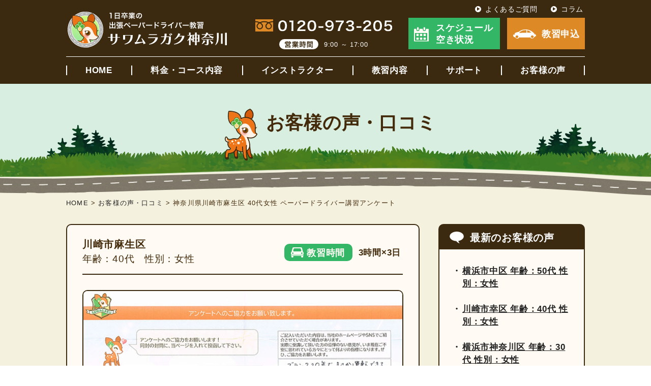

--- FILE ---
content_type: text/html; charset=UTF-8
request_url: https://sawagaku-kanagawa.com/voice/kawasaki-asao-40w/
body_size: 8178
content:
<!DOCTYPE html>
<html lang="ja" prefix="og: http://ogp.me/ns#">
<head>
<!-- Google Tag Manager -->
<script>(function(w,d,s,l,i){w[l]=w[l]||[];w[l].push({'gtm.start':
new Date().getTime(),event:'gtm.js'});var f=d.getElementsByTagName(s)[0],
j=d.createElement(s),dl=l!='dataLayer'?'&l='+l:'';j.async=true;j.src=
'https://www.googletagmanager.com/gtm.js?id='+i+dl;f.parentNode.insertBefore(j,f);
})(window,document,'script','dataLayer','GTM-WVGXX3T');</script>
<!-- End Google Tag Manager -->
<title>神奈川県川崎市麻生区 40代女性 ペーパードライバー講習アンケート | 1日卒業の出張ペーパードライバー講習 サワムラガク神奈川（横浜市港北区）</title>

<meta charset="utf-8">
<meta name="description" content="実際にサワムラガク神奈川のペーパードライバー講習を受けた、川崎市麻生区の40代女性のお客様の声をご紹介しています。">

<meta name="keywords" content="ペーパードライバー講習,神奈川,横浜,川崎,運転,練習,出張,駐車,教習所">

<script src="https://ajax.googleapis.com/ajax/libs/jquery/3.4.1/jquery.min.js"></script>
<meta name="viewport" content="width=1100">
<script type="text/javascript">
if (screen.width > 750) {
	$("meta[name='viewport']").attr('content', 'width=1100');
}else{
	$("meta[name='viewport']").attr('content', 'width=750');
}
</script>

<meta name="format-detection" content="telephone=no">

<link rel="icon" href="https://sawagaku-kanagawa.com/wp-content/themes/sg/images/favicon.ico">
<link rel="apple-touch-icon" sizes="180x180" href="https://sawagaku-kanagawa.com/wp-content/themes/sg/images/apple-touch-icon.png">

<link rel="stylesheet" href="https://sawagaku-kanagawa.com/wp-content/themes/sg/style.css?191020ver2">
<link rel="stylesheet" href="https://sawagaku-kanagawa.com/wp-content/themes/sg/css/archive_single.css">
<link rel="stylesheet" href="https://sawagaku-kanagawa.com/wp-content/themes/sg/css/voice.css">
	
<script type='text/javascript' src='https://sawagaku-kanagawa.com/wp-includes/js/jquery/ui/datepicker.min.js'></script>
<meta name='robots' content='max-image-preview:large' />
<meta property="og:title" content="神奈川県川崎市麻生区 40代女性 ペーパードライバー講習アンケート" />
<meta property="og:description" content="" />
<meta property="og:type" content="article" />
<meta property="og:url" content="https://sawagaku-kanagawa.com/voice/kawasaki-asao-40w/" />
<meta property="og:image" content="https://sawagaku-kanagawa.com/wp-content/themes/sg/images/column/no_img.svg" />
<meta property="og:site_name" content="1日卒業の出張ペーパードライバー講習 サワムラガク神奈川（横浜市港北区）" />
<meta property="fb:app_id" content="sawamuragaku">
<meta property="og:locale" content="ja_JP" />
<meta name="twitter:card" content="summary_large_image" />
<meta name="twitter:site" content="@sawamuragaku" />

<!-- User Heat Tag -->
<script type="text/javascript">
(function(add, cla){window['UserHeatTag']=cla;window[cla]=window[cla]||function(){(window[cla].q=window[cla].q||[]).push(arguments)},window[cla].l=1*new Date();var ul=document.createElement('script');var tag = document.getElementsByTagName('script')[0];ul.async=1;ul.src=add;tag.parentNode.insertBefore(ul,tag);})('//uh.nakanohito.jp/uhj2/uh.js', '_uhtracker');_uhtracker({id:'uh2wQRpBcz'});
</script>
<!-- End User Heat Tag -->

<!--Googleモバイル検索結果にサイト名を表示させる-->
<script type="application/ld+json">
{
  "@context" : "http://schema.org",
  "@type" : "WebSite",
  "name" : "サワムラガク神奈川",
  "url" : "https://sawagaku-kanagawa.com/"
}
</script>
</head>

<body  >
<!-- Google Tag Manager (noscript) -->
<noscript><iframe src="https://www.googletagmanager.com/ns.html?id=GTM-WVGXX3T"
height="0" width="0" style="display:none;visibility:hidden"></iframe></noscript>
<!-- End Google Tag Manager (noscript) -->

	
<header class="header">
<div class="inner">
<p><a href="https://sawagaku-kanagawa.com/"><img src="https://sawagaku-kanagawa.com/wp-content/themes/sg/images/common/logo.svg" alt="1日卒業のペーパードライバー出張教習　サワムラガク神奈川"></a></p>
<ol class="pc">
<li><img src="https://sawagaku-kanagawa.com/wp-content/themes/sg/images/common/tel.svg" alt="0120-973-205"></li>
<li><span><img src="https://sawagaku-kanagawa.com/wp-content/themes/sg/images/common/open.svg" alt="営業時間"></span>9:00 ～ 17:00</li>
</ol>
<ol>
<a class="pc" href="https://sawagaku-kanagawa.com/news/schedule/"><li>スケジュール<br>空き状況</li></a>
<a href="https://sawagaku-kanagawa.com/entry-form/"><li>教習申込</li></a>
</ol>
<ul class="pc">
<li><a href="https://sawagaku-kanagawa.com/faq/">よくあるご質問</a></li>
<li><a href="https://sawagaku-kanagawa.com/column/">コラム</a></li>
</ul>
</div>
<nav>
<span class="icon triger sp"><span></span><span></span><span></span></span>
<span class="nav">
<ul>
<li class="sp">
<ul>
<li><a href="tel:0120-973-205">電話で<br>お問い合わせ</a></li>
<li><a href="https://sawagaku-kanagawa.com/news/schedule/">スケジュール<br>空き状況</a></li>
</ul>
</li>
<li><a href="https://sawagaku-kanagawa.com/">HOME</a></li>
<li><a href="https://sawagaku-kanagawa.com/price-course/">料金・コース内容</a></li>
<li><a href="https://sawagaku-kanagawa.com/instructors/">インストラクター</a></li>
<li><a href="https://sawagaku-kanagawa.com/lesson/">教習内容</a></li>
<li><a href="https://sawagaku-kanagawa.com/support/">サポート</a></li>
<li><a href="https://sawagaku-kanagawa.com/voice/">お客様の声</a></li>
<li class="sp"><a href="https://sawagaku-kanagawa.com/faq/">よくある<br class="sp">ご質問</a></li>
<li class="sp"><a href="https://sawagaku-kanagawa.com/column/">コラム</a></li>
<li class="sp news"><a href="https://sawagaku-kanagawa.com/news/">新着情報</a></li>
<li class="triger sp">閉じる</li>
</ul>
</span>
</nav>
</header>
<main id="voice" class="single">

<div class="h1_wrapper">
<h1>お客様の声・口コミ</h1>
</div>

<div class="breadcrumbs">
<!-- Breadcrumb NavXT 7.3.1 -->
<span property="itemListElement" typeof="ListItem"><a property="item" typeof="WebPage" title="Go to 1日卒業の出張ペーパードライバー講習 サワムラガク神奈川（横浜市港北区）." href="https://sawagaku-kanagawa.com" class="home" ><span property="name">HOME</span></a><meta property="position" content="1"></span> &gt; <span property="itemListElement" typeof="ListItem"><a property="item" typeof="WebPage" title="お客様の声・口コミへ移動する" href="https://sawagaku-kanagawa.com/voice/" class="archive post-voice-archive" ><span property="name">お客様の声・口コミ</span></a><meta property="position" content="2"></span> &gt; <span class="post post-voice current-item">神奈川県川崎市麻生区 40代女性 ペーパードライバー講習アンケート</span></div>
	
<div id="post-table">
<section>
<h2 class="profile">川崎市麻生区　<span>年齢：40代　性別：女性</span></h2>
<dl class="time"><dt>教習時間</dt><dd>3時間×3日</dd></dl>
<p class="img"><img src="https://sawagaku-kanagawa.com/wp-content/uploads/2021/10/kawasaki-asao-40w.jpg" alt="神奈川県川崎市麻生区 40代女性 ペーパードライバー講習アンケート" title="神奈川県川崎市麻生区 40代女性 ペーパードライバー講習アンケート"></p>
<div class="txt"><p>「ブランク20年で、まさか運転できるようになるとは思いませんでした。まだまだ練習は必要ですが、昔に<a href="/column/paperdriver-school-at-yokohama/"><u>教習所</u></a>で教わったものより分かりやすく、見るべき視点を具体的に教えてくださいました。（実際に先生が車外に出て、死角の位置に立ってくださったり…）<br />
昔の<a href="/column/paperdriver-school-at-yokohama/"><u>教習所</u></a>の先生のような威圧感は全く無く、楽しく習うことができました。ありがとうございました。教習資料も大変参考になりました！」<br />
 </p>
<ul>
<li>ブランク：約20年</li>
<li>目標・目的：近所の買物</li>
<li>走行エリア：川崎市麻生区</li>
</ul>
<p> </p>
<ul>
<li>説明のわかりやすさ：5点</li>
<li>コーチングの的確さ：5点</li>
<li>教習中の安心感：5点</li>
<li>インストラクターの配慮・対応・態度：5点</li>
<li>総合評価：5点</li>
</ul>
<p> </p>
<p align="right">▶<a href="/map/%e5%b7%9d%e5%b4%8e%e5%b8%82%e9%ba%bb%e7%94%9f%e5%8c%ba/"><u>走行マップ「川崎市麻生区」詳しくはこちら</u></a></p>
</div>
</section>
	
<ul class="pageLink">
<li class="prev"><a href="https://sawagaku-kanagawa.com/voice/ebina-30w/" rel="prev">前の記事へ</a></li>
<li class="next"><a href="https://sawagaku-kanagawa.com/voice/yokohama-tsurumi-40w/" rel="next">次の記事へ</a></li>
</ul>

<aside>
<div class="box">
<h2>最新のお客様の声</h2>
<ul>
<a href="https://sawagaku-kanagawa.com/voice/yokohama-naka-50w-2/"><li>
横浜市中区 年齢：50代 性別：女性</li></a>
<a href="https://sawagaku-kanagawa.com/voice/kawasaki-saiwai-40w-2/"><li>
川崎市幸区 年齢：40代 性別：女性</li></a>
<a href="https://sawagaku-kanagawa.com/voice/yokohama-kanagawa-30w-4/"><li>
横浜市神奈川区 年齢：30代 性別：女性</li></a>
<a href="https://sawagaku-kanagawa.com/voice/yokohama-kohoku-20m/"><li>
横浜市港北区 年齢：20代 性別：男性</li></a>
<a href="https://sawagaku-kanagawa.com/voice/kawasaki-miyamae-30w-5/"><li>
川崎市宮前区 年齢：30代 性別：女性</li></a>
</ul>
</div>
<p class="btn"><a href="../">お客様の声・口コミをもっと見る</a></p>
</aside>
</div>

</main>

<footer>
<div id="scroll"><img src="https://sawagaku-kanagawa.com/wp-content/themes/sg/images/common/page-top.png" alt="ページトップへ"></div>

<div class="inner">
<div class="nav_area">
<nav>
<ul>
<li><a href="https://sawagaku-kanagawa.com/">HOME</a></li>
<li><a href="https://sawagaku-kanagawa.com/price-course/">料金・コース内容</a></li>
<li><a href="https://sawagaku-kanagawa.com/instructors/">インストラクター</a></li>
<li><a href="https://sawagaku-kanagawa.com/lesson/">教習内容</a></li>
<li><a href="https://sawagaku-kanagawa.com/support/">サポート</a></li>
<li><a href="https://sawagaku-kanagawa.com/voice/">お客様の声</a></li>
<li><a href="https://sawagaku-kanagawa.com/faq/">よくあるご質問</a></li>
<li><a href="https://sawagaku-kanagawa.com/column/">コラム</a></li>
<li><a href="https://sawagaku-kanagawa.com/map/">走行マップ</a></li>
<li><a href="https://krs.bz/sawagaku/m/subscribe" target="_blank" rel="noopener noreferrer"><svg xmlns="http://www.w3.org/2000/svg" height="1em" viewBox="0 0 512 512"><style>svg{fill:#ffffff}</style><path d="M48 64C21.5 64 0 85.5 0 112c0 15.1 7.1 29.3 19.2 38.4L236.8 313.6c11.4 8.5 27 8.5 38.4 0L492.8 150.4c12.1-9.1 19.2-23.3 19.2-38.4c0-26.5-21.5-48-48-48H48zM0 176V384c0 35.3 28.7 64 64 64H448c35.3 0 64-28.7 64-64V176L294.4 339.2c-22.8 17.1-54 17.1-76.8 0L0 176z"/></svg> メルマガ登録</a></li>
<li><a href="https://twitter.com/sawamuragaku" target="_blank" rel="noopener noreferrer"><svg xmlns="http://www.w3.org/2000/svg" height="1em" viewBox="0 0 512 512"><style>svg{fill:#ffffff}</style><path d="M389.2 48h70.6L305.6 224.2 487 464H345L233.7 318.6 106.5 464H35.8L200.7 275.5 26.8 48H172.4L272.9 180.9 389.2 48zM364.4 421.8h39.1L151.1 88h-42L364.4 421.8z"/></svg> X（旧Twitter）</a></li>
<!--<li><a href="https://www.facebook.com/sawamuragaku/" target="_blank" rel="noopener noreferrer"><svg xmlns="http://www.w3.org/2000/svg" height="1em" viewBox="0 0 512 512"><style>svg{fill:#ffffff}</style><path d="M504 256C504 119 393 8 256 8S8 119 8 256c0 123.78 90.69 226.38 209.25 245V327.69h-63V256h63v-54.64c0-62.15 37-96.48 93.67-96.48 27.14 0 55.52 4.84 55.52 4.84v61h-31.28c-30.8 0-40.41 19.12-40.41 38.73V256h68.78l-11 71.69h-57.78V501C413.31 482.38 504 379.78 504 256z"/></svg> Facebook</a></li>-->
</ul>
</nav>
<ol>
<a href="https://sawagaku-kanagawa.com/news/schedule/"><li>スケジュール<br>空き状況</li></a>
<a href="https://sawagaku-kanagawa.com/entry-form/"><li>教習申込</li></a>
</ol>
</div>
<div class="logo_area">
<p class="logo"><a href="https://sawagaku-kanagawa.com/"><img src="https://sawagaku-kanagawa.com/wp-content/themes/sg/images/common/logo.svg" alt="1日卒業のペーパードライバー出張教習　サワムラガク神奈川"></a></p>
<p><span>営業時間</span>9:00 ～ 17:00（土日・祝祭日も受付）</p>
<address>
<ol>
<li>運営会社：合同会社サワムラガク</li>
<li><span>住所：</span>〒224-0021 神奈川県横浜市都筑区北山田1-10-5<br>
ヴィ・ド・カンパーニュ港北ル・ソレイユ2F-17</li>
<!--<li>TEL：<a href="tel:0120973205" class="hp_tel">0120-973-205</a></li>-->
<li>Mail：yoyaku@sawagaku-kanagawa.com</li>
</ol>
</address>
</div>
<p class="hagumi wow drive2 pc" data-wow-delay="1.0s"><img src="https://sawagaku-kanagawa.com/wp-content/themes/sg/images/common/driver_hagumi.svg" alt="ハグミちゃん"></p>
<p class="hagumi wow drive3 sp" data-wow-delay="1.0s"><img src="https://sawagaku-kanagawa.com/wp-content/themes/sg/images/common/driver_hagumi.svg" alt="ハグミちゃん"></p>
</div>
<p class="pole pc"><img src="https://sawagaku-kanagawa.com/wp-content/themes/sg/images/common/pole.png" alt="標識の棒"></p>
<small>© Sawamuragaku. LLC. All Rights Reserved.</small>
</footer>

<style id='classic-theme-styles-inline-css' type='text/css'>
/*! This file is auto-generated */
.wp-block-button__link{color:#fff;background-color:#32373c;border-radius:9999px;box-shadow:none;text-decoration:none;padding:calc(.667em + 2px) calc(1.333em + 2px);font-size:1.125em}.wp-block-file__button{background:#32373c;color:#fff;text-decoration:none}
</style>
<style id='global-styles-inline-css' type='text/css'>
:root{--wp--preset--aspect-ratio--square: 1;--wp--preset--aspect-ratio--4-3: 4/3;--wp--preset--aspect-ratio--3-4: 3/4;--wp--preset--aspect-ratio--3-2: 3/2;--wp--preset--aspect-ratio--2-3: 2/3;--wp--preset--aspect-ratio--16-9: 16/9;--wp--preset--aspect-ratio--9-16: 9/16;--wp--preset--color--black: #000000;--wp--preset--color--cyan-bluish-gray: #abb8c3;--wp--preset--color--white: #ffffff;--wp--preset--color--pale-pink: #f78da7;--wp--preset--color--vivid-red: #cf2e2e;--wp--preset--color--luminous-vivid-orange: #ff6900;--wp--preset--color--luminous-vivid-amber: #fcb900;--wp--preset--color--light-green-cyan: #7bdcb5;--wp--preset--color--vivid-green-cyan: #00d084;--wp--preset--color--pale-cyan-blue: #8ed1fc;--wp--preset--color--vivid-cyan-blue: #0693e3;--wp--preset--color--vivid-purple: #9b51e0;--wp--preset--gradient--vivid-cyan-blue-to-vivid-purple: linear-gradient(135deg,rgba(6,147,227,1) 0%,rgb(155,81,224) 100%);--wp--preset--gradient--light-green-cyan-to-vivid-green-cyan: linear-gradient(135deg,rgb(122,220,180) 0%,rgb(0,208,130) 100%);--wp--preset--gradient--luminous-vivid-amber-to-luminous-vivid-orange: linear-gradient(135deg,rgba(252,185,0,1) 0%,rgba(255,105,0,1) 100%);--wp--preset--gradient--luminous-vivid-orange-to-vivid-red: linear-gradient(135deg,rgba(255,105,0,1) 0%,rgb(207,46,46) 100%);--wp--preset--gradient--very-light-gray-to-cyan-bluish-gray: linear-gradient(135deg,rgb(238,238,238) 0%,rgb(169,184,195) 100%);--wp--preset--gradient--cool-to-warm-spectrum: linear-gradient(135deg,rgb(74,234,220) 0%,rgb(151,120,209) 20%,rgb(207,42,186) 40%,rgb(238,44,130) 60%,rgb(251,105,98) 80%,rgb(254,248,76) 100%);--wp--preset--gradient--blush-light-purple: linear-gradient(135deg,rgb(255,206,236) 0%,rgb(152,150,240) 100%);--wp--preset--gradient--blush-bordeaux: linear-gradient(135deg,rgb(254,205,165) 0%,rgb(254,45,45) 50%,rgb(107,0,62) 100%);--wp--preset--gradient--luminous-dusk: linear-gradient(135deg,rgb(255,203,112) 0%,rgb(199,81,192) 50%,rgb(65,88,208) 100%);--wp--preset--gradient--pale-ocean: linear-gradient(135deg,rgb(255,245,203) 0%,rgb(182,227,212) 50%,rgb(51,167,181) 100%);--wp--preset--gradient--electric-grass: linear-gradient(135deg,rgb(202,248,128) 0%,rgb(113,206,126) 100%);--wp--preset--gradient--midnight: linear-gradient(135deg,rgb(2,3,129) 0%,rgb(40,116,252) 100%);--wp--preset--font-size--small: 13px;--wp--preset--font-size--medium: 20px;--wp--preset--font-size--large: 36px;--wp--preset--font-size--x-large: 42px;--wp--preset--spacing--20: 0.44rem;--wp--preset--spacing--30: 0.67rem;--wp--preset--spacing--40: 1rem;--wp--preset--spacing--50: 1.5rem;--wp--preset--spacing--60: 2.25rem;--wp--preset--spacing--70: 3.38rem;--wp--preset--spacing--80: 5.06rem;--wp--preset--shadow--natural: 6px 6px 9px rgba(0, 0, 0, 0.2);--wp--preset--shadow--deep: 12px 12px 50px rgba(0, 0, 0, 0.4);--wp--preset--shadow--sharp: 6px 6px 0px rgba(0, 0, 0, 0.2);--wp--preset--shadow--outlined: 6px 6px 0px -3px rgba(255, 255, 255, 1), 6px 6px rgba(0, 0, 0, 1);--wp--preset--shadow--crisp: 6px 6px 0px rgba(0, 0, 0, 1);}:where(.is-layout-flex){gap: 0.5em;}:where(.is-layout-grid){gap: 0.5em;}body .is-layout-flex{display: flex;}.is-layout-flex{flex-wrap: wrap;align-items: center;}.is-layout-flex > :is(*, div){margin: 0;}body .is-layout-grid{display: grid;}.is-layout-grid > :is(*, div){margin: 0;}:where(.wp-block-columns.is-layout-flex){gap: 2em;}:where(.wp-block-columns.is-layout-grid){gap: 2em;}:where(.wp-block-post-template.is-layout-flex){gap: 1.25em;}:where(.wp-block-post-template.is-layout-grid){gap: 1.25em;}.has-black-color{color: var(--wp--preset--color--black) !important;}.has-cyan-bluish-gray-color{color: var(--wp--preset--color--cyan-bluish-gray) !important;}.has-white-color{color: var(--wp--preset--color--white) !important;}.has-pale-pink-color{color: var(--wp--preset--color--pale-pink) !important;}.has-vivid-red-color{color: var(--wp--preset--color--vivid-red) !important;}.has-luminous-vivid-orange-color{color: var(--wp--preset--color--luminous-vivid-orange) !important;}.has-luminous-vivid-amber-color{color: var(--wp--preset--color--luminous-vivid-amber) !important;}.has-light-green-cyan-color{color: var(--wp--preset--color--light-green-cyan) !important;}.has-vivid-green-cyan-color{color: var(--wp--preset--color--vivid-green-cyan) !important;}.has-pale-cyan-blue-color{color: var(--wp--preset--color--pale-cyan-blue) !important;}.has-vivid-cyan-blue-color{color: var(--wp--preset--color--vivid-cyan-blue) !important;}.has-vivid-purple-color{color: var(--wp--preset--color--vivid-purple) !important;}.has-black-background-color{background-color: var(--wp--preset--color--black) !important;}.has-cyan-bluish-gray-background-color{background-color: var(--wp--preset--color--cyan-bluish-gray) !important;}.has-white-background-color{background-color: var(--wp--preset--color--white) !important;}.has-pale-pink-background-color{background-color: var(--wp--preset--color--pale-pink) !important;}.has-vivid-red-background-color{background-color: var(--wp--preset--color--vivid-red) !important;}.has-luminous-vivid-orange-background-color{background-color: var(--wp--preset--color--luminous-vivid-orange) !important;}.has-luminous-vivid-amber-background-color{background-color: var(--wp--preset--color--luminous-vivid-amber) !important;}.has-light-green-cyan-background-color{background-color: var(--wp--preset--color--light-green-cyan) !important;}.has-vivid-green-cyan-background-color{background-color: var(--wp--preset--color--vivid-green-cyan) !important;}.has-pale-cyan-blue-background-color{background-color: var(--wp--preset--color--pale-cyan-blue) !important;}.has-vivid-cyan-blue-background-color{background-color: var(--wp--preset--color--vivid-cyan-blue) !important;}.has-vivid-purple-background-color{background-color: var(--wp--preset--color--vivid-purple) !important;}.has-black-border-color{border-color: var(--wp--preset--color--black) !important;}.has-cyan-bluish-gray-border-color{border-color: var(--wp--preset--color--cyan-bluish-gray) !important;}.has-white-border-color{border-color: var(--wp--preset--color--white) !important;}.has-pale-pink-border-color{border-color: var(--wp--preset--color--pale-pink) !important;}.has-vivid-red-border-color{border-color: var(--wp--preset--color--vivid-red) !important;}.has-luminous-vivid-orange-border-color{border-color: var(--wp--preset--color--luminous-vivid-orange) !important;}.has-luminous-vivid-amber-border-color{border-color: var(--wp--preset--color--luminous-vivid-amber) !important;}.has-light-green-cyan-border-color{border-color: var(--wp--preset--color--light-green-cyan) !important;}.has-vivid-green-cyan-border-color{border-color: var(--wp--preset--color--vivid-green-cyan) !important;}.has-pale-cyan-blue-border-color{border-color: var(--wp--preset--color--pale-cyan-blue) !important;}.has-vivid-cyan-blue-border-color{border-color: var(--wp--preset--color--vivid-cyan-blue) !important;}.has-vivid-purple-border-color{border-color: var(--wp--preset--color--vivid-purple) !important;}.has-vivid-cyan-blue-to-vivid-purple-gradient-background{background: var(--wp--preset--gradient--vivid-cyan-blue-to-vivid-purple) !important;}.has-light-green-cyan-to-vivid-green-cyan-gradient-background{background: var(--wp--preset--gradient--light-green-cyan-to-vivid-green-cyan) !important;}.has-luminous-vivid-amber-to-luminous-vivid-orange-gradient-background{background: var(--wp--preset--gradient--luminous-vivid-amber-to-luminous-vivid-orange) !important;}.has-luminous-vivid-orange-to-vivid-red-gradient-background{background: var(--wp--preset--gradient--luminous-vivid-orange-to-vivid-red) !important;}.has-very-light-gray-to-cyan-bluish-gray-gradient-background{background: var(--wp--preset--gradient--very-light-gray-to-cyan-bluish-gray) !important;}.has-cool-to-warm-spectrum-gradient-background{background: var(--wp--preset--gradient--cool-to-warm-spectrum) !important;}.has-blush-light-purple-gradient-background{background: var(--wp--preset--gradient--blush-light-purple) !important;}.has-blush-bordeaux-gradient-background{background: var(--wp--preset--gradient--blush-bordeaux) !important;}.has-luminous-dusk-gradient-background{background: var(--wp--preset--gradient--luminous-dusk) !important;}.has-pale-ocean-gradient-background{background: var(--wp--preset--gradient--pale-ocean) !important;}.has-electric-grass-gradient-background{background: var(--wp--preset--gradient--electric-grass) !important;}.has-midnight-gradient-background{background: var(--wp--preset--gradient--midnight) !important;}.has-small-font-size{font-size: var(--wp--preset--font-size--small) !important;}.has-medium-font-size{font-size: var(--wp--preset--font-size--medium) !important;}.has-large-font-size{font-size: var(--wp--preset--font-size--large) !important;}.has-x-large-font-size{font-size: var(--wp--preset--font-size--x-large) !important;}
:where(.wp-block-post-template.is-layout-flex){gap: 1.25em;}:where(.wp-block-post-template.is-layout-grid){gap: 1.25em;}
:where(.wp-block-columns.is-layout-flex){gap: 2em;}:where(.wp-block-columns.is-layout-grid){gap: 2em;}
:root :where(.wp-block-pullquote){font-size: 1.5em;line-height: 1.6;}
</style>
<link rel='stylesheet' id='contact-form-7-css' href='https://sawagaku-kanagawa.com/wp-content/plugins/contact-form-7/includes/css/styles.css?ver=5.9.8' type='text/css' media='all' />
<link rel='stylesheet' id='cf7msm_styles-css' href='https://sawagaku-kanagawa.com/wp-content/plugins/contact-form-7-multi-step-module-premium/resources/cf7msm.css?ver=4.3.1' type='text/css' media='all' />
<link rel='stylesheet' id='jquery-ui-smoothness-css' href='https://sawagaku-kanagawa.com/wp-content/plugins/contact-form-7/includes/js/jquery-ui/themes/smoothness/jquery-ui.min.css?ver=1.12.1' type='text/css' media='screen' />
<script type="text/javascript" src="https://sawagaku-kanagawa.com/wp-includes/js/jquery/jquery.min.js?ver=3.7.1" id="jquery-core-js"></script>
<script type="text/javascript" src="https://sawagaku-kanagawa.com/wp-includes/js/jquery/jquery-migrate.min.js?ver=3.4.1" id="jquery-migrate-js"></script>
<script type="text/javascript" src="https://sawagaku-kanagawa.com/wp-includes/js/dist/hooks.min.js?ver=2810c76e705dd1a53b18" id="wp-hooks-js"></script>
<script type="text/javascript" src="https://sawagaku-kanagawa.com/wp-includes/js/dist/i18n.min.js?ver=5e580eb46a90c2b997e6" id="wp-i18n-js"></script>
<script type="text/javascript" id="wp-i18n-js-after">
/* <![CDATA[ */
wp.i18n.setLocaleData( { 'text direction\u0004ltr': [ 'ltr' ] } );
/* ]]> */
</script>
<script type="text/javascript" src="https://sawagaku-kanagawa.com/wp-content/plugins/contact-form-7/includes/swv/js/index.js?ver=5.9.8" id="swv-js"></script>
<script type="text/javascript" id="contact-form-7-js-extra">
/* <![CDATA[ */
var wpcf7 = {"api":{"root":"https:\/\/sawagaku-kanagawa.com\/wp-json\/","namespace":"contact-form-7\/v1"}};
/* ]]> */
</script>
<script type="text/javascript" id="contact-form-7-js-translations">
/* <![CDATA[ */
( function( domain, translations ) {
	var localeData = translations.locale_data[ domain ] || translations.locale_data.messages;
	localeData[""].domain = domain;
	wp.i18n.setLocaleData( localeData, domain );
} )( "contact-form-7", {"translation-revision-date":"2024-07-17 08:16:16+0000","generator":"GlotPress\/4.0.1","domain":"messages","locale_data":{"messages":{"":{"domain":"messages","plural-forms":"nplurals=1; plural=0;","lang":"ja_JP"},"This contact form is placed in the wrong place.":["\u3053\u306e\u30b3\u30f3\u30bf\u30af\u30c8\u30d5\u30a9\u30fc\u30e0\u306f\u9593\u9055\u3063\u305f\u4f4d\u7f6e\u306b\u7f6e\u304b\u308c\u3066\u3044\u307e\u3059\u3002"],"Error:":["\u30a8\u30e9\u30fc:"]}},"comment":{"reference":"includes\/js\/index.js"}} );
/* ]]> */
</script>
<script type="text/javascript" src="https://sawagaku-kanagawa.com/wp-content/plugins/contact-form-7/includes/js/index.js?ver=5.9.8" id="contact-form-7-js"></script>
<script type="text/javascript" id="cf7msm-js-extra">
/* <![CDATA[ */
var cf7msm_posted_data = [];
/* ]]> */
</script>
<script type="text/javascript" src="https://sawagaku-kanagawa.com/wp-content/plugins/contact-form-7-multi-step-module-premium/resources/cf7msm.min.js?ver=4.3.1" id="cf7msm-js"></script>
<script type="text/javascript" src="https://sawagaku-kanagawa.com/wp-includes/js/jquery/ui/core.min.js?ver=1.13.3" id="jquery-ui-core-js"></script>
<script type="text/javascript" src="https://sawagaku-kanagawa.com/wp-includes/js/jquery/ui/datepicker.min.js?ver=1.13.3" id="jquery-ui-datepicker-js"></script>
<script type="text/javascript" id="jquery-ui-datepicker-js-after">
/* <![CDATA[ */
jQuery(function(jQuery){jQuery.datepicker.setDefaults({"closeText":"\u9589\u3058\u308b","currentText":"\u4eca\u65e5","monthNames":["1\u6708","2\u6708","3\u6708","4\u6708","5\u6708","6\u6708","7\u6708","8\u6708","9\u6708","10\u6708","11\u6708","12\u6708"],"monthNamesShort":["1\u6708","2\u6708","3\u6708","4\u6708","5\u6708","6\u6708","7\u6708","8\u6708","9\u6708","10\u6708","11\u6708","12\u6708"],"nextText":"\u6b21","prevText":"\u524d","dayNames":["\u65e5\u66dc\u65e5","\u6708\u66dc\u65e5","\u706b\u66dc\u65e5","\u6c34\u66dc\u65e5","\u6728\u66dc\u65e5","\u91d1\u66dc\u65e5","\u571f\u66dc\u65e5"],"dayNamesShort":["\u65e5","\u6708","\u706b","\u6c34","\u6728","\u91d1","\u571f"],"dayNamesMin":["\u65e5","\u6708","\u706b","\u6c34","\u6728","\u91d1","\u571f"],"dateFormat":"yy\u5e74mm\u6708d\u65e5","firstDay":1,"isRTL":false});});
/* ]]> */
</script>
<script type="text/javascript" src="https://sawagaku-kanagawa.com/wp-content/plugins/contact-form-7/includes/js/html5-fallback.js?ver=5.9.8" id="contact-form-7-html5-fallback-js"></script>

<script src="https://sawagaku-kanagawa.com/wp-content/themes/sg/js/stickyfill.min.js"></script>
<script src="https://sawagaku-kanagawa.com/wp-content/themes/sg/js/picturefill.min.js"></script>
<script src="https://sawagaku-kanagawa.com/wp-content/themes/sg/js/common.js?191020ver2"></script>
<script src="https://sawagaku-kanagawa.com/wp-content/themes/sg/js/wow.min.js"></script>
<script>
wow = new WOW(
{offset: 50}
);
wow.init();
</script>


</body>
</html>


--- FILE ---
content_type: image/svg+xml
request_url: https://sawagaku-kanagawa.com/wp-content/themes/sg/images/common/tel.svg
body_size: 2456
content:
<svg xmlns="http://www.w3.org/2000/svg" width="223.661" height="22.5" viewBox="0 0 223.661 22.5">
  <defs>
    <style>
      .cls-1 {
        fill: #fff;
        fill-rule: evenodd;
      }
    </style>
  </defs>
  <path id="tel.svg" class="cls-1" d="M910.307,873.142a7.522,7.522,0,0,0-1.781,2.73,18.187,18.187,0,0,0-1.068,6.3,17.684,17.684,0,0,0,1.055,6.186,7.636,7.636,0,0,0,7.452,4.92,7.719,7.719,0,0,0,5.724-2.2,7.551,7.551,0,0,0,1.781-2.717,19.088,19.088,0,0,0,0-12.516,7.4,7.4,0,0,0-1.781-2.717,7.586,7.586,0,0,0-5.579-2.2,7.821,7.821,0,0,0-5.8,2.216h0Zm8.612,2.031a5.474,5.474,0,0,1,1.24,2.242,16.918,16.918,0,0,1,.646,4.735,16.088,16.088,0,0,1-.646,4.629,5.6,5.6,0,0,1-1.253,2.256,3.8,3.8,0,0,1-2.928,1.121q-3.258,0-4.286-3.654a17.087,17.087,0,0,1-.528-4.537q0-4.431,1.767-6.542a3.715,3.715,0,0,1,2.981-1.384,3.9,3.9,0,0,1,3.007,1.134h0Zm18.4,17.673a24.888,24.888,0,0,1-.224-3.521V875.674a41.174,41.174,0,0,1,.224-4.458,24.142,24.142,0,0,1-2.756.132h-2.493a18.252,18.252,0,0,1-2.7-.158v3.442a26.853,26.853,0,0,1,2.8-.171h1.293v14.864a22.143,22.143,0,0,1-.224,3.521h4.088Zm10.707,0h8.665a39.787,39.787,0,0,1,4.076.172v-3.561a22.778,22.778,0,0,1-3.93.211h-7.558a8.154,8.154,0,0,1,.435-0.976,8,8,0,0,1,1.1-1.464,20.975,20.975,0,0,1,3.218-2.678q2.572-1.78,3.271-2.295a9.571,9.571,0,0,0,2.256-2.176,5.528,5.528,0,0,0,.923-3.2,5.782,5.782,0,0,0-.581-2.624,5.478,5.478,0,0,0-2.651-2.48,10.449,10.449,0,0,0-4.405-.857q-5.5,0-7.386,4.286a10.953,10.953,0,0,0-.659,2.44l3.851,0.475a10.846,10.846,0,0,1,.251-1.24,4.611,4.611,0,0,1,.58-1.266,3.825,3.825,0,0,1,3.456-1.583,4.9,4.9,0,0,1,2.163.449,3,3,0,0,1,1.068.87,2.67,2.67,0,0,1,.488,1.609,2.961,2.961,0,0,1-.62,1.834,11.6,11.6,0,0,1-2.625,2.176,47.9,47.9,0,0,0-4.458,3.284,13.236,13.236,0,0,0-3.693,5.289,14.034,14.034,0,0,0-.712,3.442,30.9,30.9,0,0,1,3.482-.132h0Zm19.632-19.7a7.509,7.509,0,0,0-1.781,2.73,18.187,18.187,0,0,0-1.068,6.3,17.661,17.661,0,0,0,1.055,6.186,7.636,7.636,0,0,0,7.452,4.92,7.719,7.719,0,0,0,5.724-2.2,7.535,7.535,0,0,0,1.78-2.717,19.071,19.071,0,0,0,0-12.516,7.386,7.386,0,0,0-1.78-2.717,7.586,7.586,0,0,0-5.579-2.2,7.819,7.819,0,0,0-5.8,2.216h0Zm8.612,2.031a5.474,5.474,0,0,1,1.24,2.242,16.918,16.918,0,0,1,.646,4.735,16.088,16.088,0,0,1-.646,4.629,5.608,5.608,0,0,1-1.253,2.256,3.8,3.8,0,0,1-2.928,1.121q-3.258,0-4.287-3.654a17.131,17.131,0,0,1-.527-4.537q0-4.431,1.767-6.542a3.715,3.715,0,0,1,2.981-1.384,3.9,3.9,0,0,1,3.007,1.134h0Zm12.814,11.105h4.181a18.3,18.3,0,0,1,2.572.158v-3.574a16.823,16.823,0,0,1-2.572.158h-4.181a16.6,16.6,0,0,1-2.545-.158v3.574a18.251,18.251,0,0,1,2.545-.158h0Zm10.973,2.322a10.593,10.593,0,0,0,1.22,2,6.623,6.623,0,0,0,2.66,1.992,9.372,9.372,0,0,0,3.55.58,11.554,11.554,0,0,0,2.66-.29,6.426,6.426,0,0,0,2.67-1.358,7.9,7.9,0,0,0,2.24-3.364,18.155,18.155,0,0,0,1.05-6.41,21.633,21.633,0,0,0-.26-3.6,8.682,8.682,0,0,0-3.4-5.909,8.783,8.783,0,0,0-10.66.884,7.127,7.127,0,0,0-2.044,5.236,6.855,6.855,0,0,0,2.134,5.315,8.364,8.364,0,0,0,9.58.541,5.835,5.835,0,0,0,1.44-1.53,17.594,17.594,0,0,1-.23,2.361,7.348,7.348,0,0,1-1.87,4.062,4.214,4.214,0,0,1-3.07,1.108,4.07,4.07,0,0,1-3.1-1.108,4.748,4.748,0,0,1-.84-1.477Zm9.87-14.311a3.885,3.885,0,0,1,1.73,1.557,4.533,4.533,0,0,1,.63,2.321,4.335,4.335,0,0,1-.5,2.031,4,4,0,0,1-1.27,1.464,4.829,4.829,0,0,1-2.89.9,5.181,5.181,0,0,1-1.57-.238,3.652,3.652,0,0,1-1.94-1.358,4.643,4.643,0,0,1-.79-2.717,4.134,4.134,0,0,1,1.86-3.68,4.439,4.439,0,0,1,2.51-.738,5.184,5.184,0,0,1,2.23.461h0Zm26.13-3.073a36.061,36.061,0,0,1-3.69.132h-8.61a34.206,34.206,0,0,1-3.7-.185v3.548a27.014,27.014,0,0,1,3.54-.184h8.36q-1.83,2.559-2.91,4.392a40.755,40.755,0,0,0-3.74,8.348q-0.7,2.295-1.37,5.579h4.3a34.911,34.911,0,0,1,5.01-14.626,20,20,0,0,1,2.81-3.878v-3.126Zm3.75,16.539a13.968,13.968,0,0,0,.6,1.636,6.443,6.443,0,0,0,2.69,2.862,10.316,10.316,0,0,0,5.08,1.081,11.712,11.712,0,0,0,4.57-.8,6.229,6.229,0,0,0,2.62-2.018,5.719,5.719,0,0,0,1.08-3.469,5.279,5.279,0,0,0-.87-3.02,5.074,5.074,0,0,0-2.37-1.9,8.585,8.585,0,0,0-1.92-.462,12,12,0,0,0,1.64-.5,4.385,4.385,0,0,0,2.06-1.688,5.187,5.187,0,0,0,.8-2.836,5.349,5.349,0,0,0-2.91-4.8,9.479,9.479,0,0,0-4.53-.976q-4.755,0-6.86,3.113a9.915,9.915,0,0,0-1.01,2.229l3.86,0.659a8.624,8.624,0,0,1,.37-1.015,3.3,3.3,0,0,1,.78-1.056,5.358,5.358,0,0,1,5.44-.2,2.572,2.572,0,0,1,1.08,2.281,2.931,2.931,0,0,1-1.47,2.651,5.787,5.787,0,0,1-3.07.66,18.246,18.246,0,0,1-2.39-.145V883.4a24.4,24.4,0,0,1,2.68-.145c1.87,0,3.19.378,3.94,1.134a3.17,3.17,0,0,1,.9,2.348,3.068,3.068,0,0,1-.94,2.334,4.753,4.753,0,0,1-3.44,1.174,5.433,5.433,0,0,1-2.39-.5,3.587,3.587,0,0,1-1.68-1.451,6.3,6.3,0,0,1-.48-1.306Zm23.83-1.477h4.19a18.325,18.325,0,0,1,2.57.158v-3.574a16.848,16.848,0,0,1-2.57.158h-4.19a16.6,16.6,0,0,1-2.54-.158v3.574a18.278,18.278,0,0,1,2.54-.158h0Zm13.42,6.568h8.67a39.686,39.686,0,0,1,4.07.172v-3.561a22.688,22.688,0,0,1-3.93.211h-7.55a7.663,7.663,0,0,1,.43-0.976,8.044,8.044,0,0,1,1.1-1.464,20.474,20.474,0,0,1,3.22-2.678q2.565-1.78,3.27-2.295a9.547,9.547,0,0,0,2.25-2.176,5.49,5.49,0,0,0,.92-3.2,5.743,5.743,0,0,0-.58-2.624,5.445,5.445,0,0,0-2.65-2.48,10.419,10.419,0,0,0-4.4-.857q-5.505,0-7.39,4.286a11.4,11.4,0,0,0-.66,2.44l3.85,0.475c0.09-.554.18-0.967,0.25-1.24a5.028,5.028,0,0,1,.58-1.266,3.839,3.839,0,0,1,3.46-1.583,4.857,4.857,0,0,1,2.16.449,2.975,2.975,0,0,1,1.07.87,2.638,2.638,0,0,1,.49,1.609,2.979,2.979,0,0,1-.62,1.834,11.733,11.733,0,0,1-2.62,2.176,47.442,47.442,0,0,0-4.46,3.284,13.356,13.356,0,0,0-3.7,5.289,14.283,14.283,0,0,0-.71,3.442,30.917,30.917,0,0,1,3.48-.132h0Zm19.64-19.7a7.367,7.367,0,0,0-1.78,2.73,18,18,0,0,0-1.07,6.3,17.752,17.752,0,0,0,1.05,6.186,7.646,7.646,0,0,0,7.45,4.92,7.727,7.727,0,0,0,5.73-2.2,7.522,7.522,0,0,0,1.78-2.717,19.174,19.174,0,0,0,0-12.516,7.373,7.373,0,0,0-1.78-2.717,7.6,7.6,0,0,0-5.58-2.2,7.8,7.8,0,0,0-5.8,2.216h0Zm8.61,2.031a5.555,5.555,0,0,1,1.24,2.242,16.955,16.955,0,0,1,.64,4.735,16.124,16.124,0,0,1-.64,4.629,5.585,5.585,0,0,1-1.26,2.256,3.787,3.787,0,0,1-2.92,1.121q-3.255,0-4.29-3.654a17.163,17.163,0,0,1-.53-4.537q0-4.431,1.77-6.542a3.711,3.711,0,0,1,2.98-1.384,3.924,3.924,0,0,1,3.01,1.134h0Zm10.61,14.653a7.161,7.161,0,0,0,2.19,2.269,8.632,8.632,0,0,0,4.87,1.239,10.545,10.545,0,0,0,3.77-.672,6.7,6.7,0,0,0,2.31-1.5,7.44,7.44,0,0,0,2.06-5.5,8.03,8.03,0,0,0-.55-3.06,5.67,5.67,0,0,0-1.37-2.031,7.017,7.017,0,0,0-5.22-2.018,7.964,7.964,0,0,0-2.26.3,6.4,6.4,0,0,0-2.41,1.345q0.105-.7.15-1.134l0.43-4.735h6.35a30.155,30.155,0,0,1,3.73.211v-3.4a28.539,28.539,0,0,1-3.76.211h-6.64q-1.95,0-2.88-.092c-0.01,1.134-.04,2.057-0.1,2.769l-0.62,6.714c-0.04.527-.13,1.253-0.26,2.176l-0.08.62,3.38,0.316a3.592,3.592,0,0,1,.79-1.2,4.764,4.764,0,0,1,3.38-1.24,4.132,4.132,0,0,1,3.04,1.135,4.3,4.3,0,0,1,1.2,3.2,4.174,4.174,0,0,1-4.44,4.444,4.148,4.148,0,0,1-3.34-1.358,4.515,4.515,0,0,1-.79-1.556l-3.75.765a13.727,13.727,0,0,0,.82,1.78h0Z" transform="translate(-907.469 -870.844)"/>
</svg>


--- FILE ---
content_type: application/javascript
request_url: https://sawagaku-kanagawa.com/wp-content/themes/sg/js/common.js?191020ver2
body_size: 1493
content:
//スマホナビ開閉
if ((navigator.userAgent.indexOf("iPhone") > 0 && navigator.userAgent.indexOf("iPad") === -1) || navigator.userAgent.indexOf("iPod") > 0 || navigator.userAgent.indexOf("Android") > 0) {
  eventName = "orientationchange load";
} else {
  eventName = "resize load";
}
$(window).on(eventName, function () {
  var wsize = $(window).width();
  var msize = 750;
  if (wsize > msize && $("header nav .nav").css("display") == "none") {
    $("header nav .nav").css("display", "block");
    $("header nav").addClass("active");
  } else if (wsize <= msize && $("header nav .nav").css("display") == "block") {
    $("header nav .nav").css("display", "none");
    $("header nav").removeClass("active");
  }
});
$("header nav .triger").click(function () {
  $("header nav").toggleClass("active");
  $("header nav .nav").slideToggle();
});

// ヘッダー固定（IE）
var elem = document.querySelectorAll("header");
Stickyfill.add(elem);

// フォーム入力エラー
/*jQuery(function($) {
 
   if ( $('.error')[0] ) {
 
     $('.mw_wp_form').addClass('mw_wp_form_error');
 
     var errorEl = $('.mw_wp_form').eq(0);
 
     var position = errorEl.parent().offset().top - 100;
 
 $('body,html').delay(200).animate({scrollTop:position}, 600, 'swing');
 
 }
});*/

// ページトップボタン
$(function () {
  $(window).scroll(function () {
    if ($(this).scrollTop() > 200) {
      $("#scroll").fadeIn();
    } else {
      $("#scroll").fadeOut();
    }
  });
  $("#scroll").click(function () {
    $("html, body").animate({ scrollTop: 0 }, "slow");
    return false;
  });
});
jQuery(window).on("scroll", function () {
  documentHeight = jQuery(document).innerHeight();
  scrollPosition = jQuery(this).innerHeight() + jQuery(this).scrollTop();
  if (documentHeight - scrollPosition <= 95) {
    jQuery("#scroll").css({
      position: "absolute",
      bottom: 90,
    });
  } else {
    jQuery("#scroll").css({
      position: "fixed",
      bottom: 20,
    });
  }
});

// ページ内リンク
var headerHeight = $("header").outerHeight();
$('a[href^="#"]').click(function () {
  var href = $(this).attr("href");
  var target = $(href);
  var position = target.offset().top - headerHeight;
  $("body,html").stop().animate({ scrollTop: position }, 500);
  return false;
});

// SVGの色変更(色を変えたいsvgファイルに.svgをつける)
jQuery("img.svg").each(function () {
  var $img = jQuery(this);
  var imgID = $img.attr("id");
  var imgClass = $img.attr("class");
  var imgURL = $img.attr("src");

  jQuery.get(
    imgURL,
    function (data) {
      // Get the SVG tag, ignore the rest
      var $svg = jQuery(data).find("svg");

      // Add replaced image's ID to the new SVG
      if (typeof imgID !== "undefined") {
        $svg = $svg.attr("id", imgID);
      }
      // Add replaced image's classes to the new SVG
      if (typeof imgClass !== "undefined") {
        $svg = $svg.attr("class", imgClass + " replaced-svg");
      }

      // Remove any invalid XML tags as per http://validator.w3.org
      $svg = $svg.removeAttr("xmlns:a");

      // Check if the viewport is set, if the viewport is not set the SVG wont't scale.
      if (!$svg.attr("viewBox") && $svg.attr("height") && $svg.attr("width")) {
        $svg.attr("viewBox", "0 0 " + $svg.attr("height") + " " + $svg.attr("width"));
      }

      // Replace image with new SVG
      $img.replaceWith($svg);
    },
    "xml"
  );
});

//ポップアップ
$(function () {
  $(".js-modal-open").each(function () {
    $(this).on("click", function () {
      var target = $(this).data("target");
      var modal = document.getElementById(target);
      $(modal).fadeIn();
      return false;
    });
  });
  $(".js-modal-close").on("click", function () {
    $(".js-modal").fadeOut();
    return false;
  });
});


--- FILE ---
content_type: image/svg+xml
request_url: https://sawagaku-kanagawa.com/wp-content/themes/sg/images/common/car.svg
body_size: 1476
content:
<svg xmlns="http://www.w3.org/2000/svg" xmlns:xlink="http://www.w3.org/1999/xlink" viewBox="0 0 544.2 221.76"><defs><style>.cls-1{fill:none;}.cls-2{clip-path:url(#clip-path);}.cls-3{fill:#fdfdfd;}</style><clipPath id="clip-path" transform="translate(0)"><rect class="cls-1" width="544.2" height="221.76"/></clipPath></defs><title>car</title><g id="レイヤー_2" data-name="レイヤー 2"><g id="レイヤー_1-2" data-name="レイヤー 1"><g class="cls-2"><path class="cls-3" d="M541.44,123.71c-1.09-1.84-3.12-2.44-4.29-4.05-1-1.39-1.16-3.57-2.2-5.19-2.41-3.71-6.6-7-10.06-9.64-3.3-2.57-6.43-5.66-10.22-7.56-4.42-2.23-6-4.71-9.17-8.67a57.16,57.16,0,0,0-8.94-8.71c-8.56-7-17.36-13.71-26-20.55-9.1-7.21-18.14-14.33-28-20.48C422.86,26.62,400,17.82,377.94,10.92a264.39,264.39,0,0,0-40.57-9c-22.9-3.32-46.28-1.66-69.13-.14A270.48,270.48,0,0,0,239.5,5.18c-33.44,5.83-62.15,23.93-90.12,42-5.47,3.52-11,7-16.26,10.83-1.4,1-2.77,2.42-4.25,3.28-3.58,2.07-6.09.73-9.33.35a12.3,12.3,0,0,0-2.26-.06c-1.62.12-3.43,1.15-5,1.54-31.75,7.74-69.08,15.16-89.57,43.51,0,0-12.36,12.74-15.47,21.59,0,0-6.93,1-6.62,8.31,0,0-.58,10.82-.58,10.84C-.19,151.23,2.23,156,4.39,159c2.47,3.47,3,3.66,2.24,7.84-1.45,8.22,1.75,8.53,7.71,13,0,0,12.26,9.24,25.49,8.67,0,0,6.86,1.28,10-2.17C48.37,188,54.48,198.65,55.28,200c6.64,11.21,20.42,18.13,33,20.69a56.54,56.54,0,0,0,38.08-5.93c15-8.12,26.31-23.09,25.55-40.8.91,5.63-1.7,13.34,1.67,18.41,2.4,3.63,7.15,2.36,11,2.33,17.27-.14,34.46-.68,51.78-.6,20.32.09,40.65.5,61,.27,21.73-.34,43.46-.48,65.17-.71l39.2-.43,14.84-.17c2.93,0,7.64,1.34,10.31-.15,2.89-1.6,1.42-3.85,1.41-6.83a55.23,55.23,0,0,1,1.37-11.54c1.93,13.87,8.36,34.72,29.46,41.49,17.65,5.67,38.92,4.08,54.27-6.88,8.8-6.29,13.8-15,18-24.47.78-1.74.83-3.53,1.43-5.3a8.74,8.74,0,0,1,1.5-2.66,8.66,8.66,0,0,1,.58,2.65c0,3.11-1.61,6.2,2.92,5.33,3.1-.61,6.15-4.61,8.46-6.58,8.73-7.48,16.17-17.54,17.07-29.36.6-7.84,2.48-17.77-1.84-25M41,111.92c-.91,1.57-1.89,3-2.62,4.15a34.78,34.78,0,0,1-13.57,11.35c-5.18,2.34-10.31.8-8.95-5.79,2-9.59,11.79-20.93,22-21.74,3.89-.31,6,1.22,5.78,5.3-.1,1.91-1.3,4.42-2.63,6.73m66.12,93.34c-.61.35-1.23.72-1.87,1-.45.2-.9.35-1.35.53-.8.32-1.58.69-2.43.95s-1.68.42-2.52.59l-.33.08a28.84,28.84,0,0,1-4.47.45c-.63,0-1.25.2-1.9.2a32.64,32.64,0,1,1,14.88-3.81M150.6,82.78s-7.94,1.05-5.18-2c0,0,54.49-59.37,115.41-62,7.2-.9,14.45-1.5,21.69-1.94,7-.42,14-1.07,21-1a107.66,107.66,0,0,1,16.52.85c.35,3.76.74,7.43.79,11.22q.09,6.75.17,13.5.19,14.31.37,28.6c0,.47.12,8.69.11,8.69L150.6,82.78m280.59-5.16-90.46-.12-1.06-58.69c44.53,2.57,95.86,54.08,95.86,54.08,2.61,5.52-4.34,4.73-4.34,4.73m65.65,98.59c0,.14,0,.26,0,.4a28.76,28.76,0,0,1-.37,3.66A32.16,32.16,0,1,1,492,159.37c.49.76.87,1.57,1.29,2.36s.9,1.7,1.25,2.61a28.52,28.52,0,0,1,1.41,4.52c.1.4.23.79.31,1.19s.29,1,.35,1.44a26.46,26.46,0,0,1,.23,4.47c0,.09,0,.16,0,.24M530,119.34c-2.09,6-14.05-8.4-15.43-9.68-3.32-3.12-11.05-8.11-10-13.58,5.52-.45,10.79,5.06,14.58,8.32,2.73,2.37,12.5,10.36,10.9,14.94" transform="translate(0)"/></g></g></g></svg>

--- FILE ---
content_type: image/svg+xml
request_url: https://sawagaku-kanagawa.com/wp-content/themes/sg/images/common/hagumi.svg
body_size: 83097
content:
<svg xmlns="http://www.w3.org/2000/svg" xmlns:xlink="http://www.w3.org/1999/xlink" viewBox="0 0 1257.25 1996.56"><defs><style>.cls-1{fill:url(#名称未設定グラデーション_86);}.cls-2{fill:#db550a;}.cls-14,.cls-2{stroke:#3c2a10;stroke-linecap:round;stroke-linejoin:round;stroke-width:34px;}.cls-3{fill:#3c2a10;}.cls-4{fill:#d35b09;}.cls-14,.cls-5{fill:#ee7418;}.cls-6{fill:#fef3e6;}.cls-7{clip-path:url(#clip-path);}.cls-8{mask:url(#mask);}.cls-9{fill:url(#名称未設定グラデーション_2);}.cls-10{fill:#fff;}.cls-11{fill:#217818;}.cls-12{fill:#54b339;}.cls-13{fill:#f6d87f;}.cls-15{filter:url(#luminosity-noclip);}</style><radialGradient id="名称未設定グラデーション_86" cx="639.74" cy="1200.79" r="183.57" gradientTransform="translate(84.19 -336.31) scale(1.04 1.05)" gradientUnits="userSpaceOnUse"><stop offset="0.1" stop-color="#f99790" stop-opacity="0.7"/><stop offset="0.17" stop-color="#f99891" stop-opacity="0.68"/><stop offset="0.26" stop-color="#f99c94" stop-opacity="0.62"/><stop offset="0.36" stop-color="#f9a29a" stop-opacity="0.52"/><stop offset="0.46" stop-color="#faaba2" stop-opacity="0.37"/><stop offset="0.57" stop-color="#fab5ab" stop-opacity="0.2"/><stop offset="0.66" stop-color="#fac7bd" stop-opacity="0.11"/><stop offset="0.74" stop-color="#fbddd2" stop-opacity="0"/><stop offset="1" stop-color="#fbe7dc" stop-opacity="0"/></radialGradient><clipPath id="clip-path"><ellipse class="cls-1" cx="745.02" cy="918.47" rx="205.27" ry="206.72"/></clipPath><filter id="luminosity-noclip" x="502.75" y="-15591.46" width="485" height="32766" filterUnits="userSpaceOnUse" color-interpolation-filters="sRGB"><feFlood flood-color="#fff" result="bg"/><feBlend in="SourceGraphic" in2="bg"/></filter><mask id="mask" x="502.75" y="-15591.46" width="485" height="32766" maskUnits="userSpaceOnUse"><g class="cls-15"/></mask><linearGradient id="名称未設定グラデーション_2" x1="793.75" y1="734.46" x2="793.75" y2="932.46" gradientUnits="userSpaceOnUse"><stop offset="0" stop-color="#b37002"/><stop offset="1" stop-color="#853f00"/></linearGradient></defs><title>hagumi</title><g id="レイヤー_2" data-name="レイヤー 2"><g id="レイヤー_1-2" data-name="レイヤー 1"><path class="cls-2" d="M385,1839.79c-16.71-67.79-33.28-149.33-14.28-353.33,12.37-132.83,163.06-20.24,144,56-23,92-57,201-16,322,13.79,40.68-19.71,49.9-43.58,49.94C413.75,1914.46,398.75,1895.46,385,1839.79Z"/><path class="cls-2" d="M835.83,1500.32c-.08,184.14,92.87,345.52,120.11,374.51,59.81,63.63,147.81,35.63,95.4-19.46-37-38.88-82.59-286.91-90.59-469.91"/><path class="cls-3" d="M1176.45,730l-.14,0c-.06,0-.09,0-.07,0l0,0s0,.05.09.07a2,2,0,0,0,.35.14c.27.08.57.16.9.23.64.15,1.34.27,2.07.37,1.45.2,3,.34,4.53.41a59.67,59.67,0,0,0,9.58-.41,61.86,61.86,0,0,0,19.3-5.69,63.07,63.07,0,0,0,9.18-5.39c1.52-1,2.9-2.17,4.38-3.3l2.1-1.82c.71-.61,1.41-1.23,2.06-1.9a92.27,92.27,0,0,0,14.51-18.13h0a1,1,0,0,1,1.4-.33,1,1,0,0,1,.47,1,100,100,0,0,1-6.87,23.89c-.4,1-.86,2-1.34,2.93l-1.44,2.91c-1.06,1.88-2.07,3.85-3.29,5.68a80.54,80.54,0,0,1-8,10.79,87.75,87.75,0,0,1-21.5,17.79,92.61,92.61,0,0,1-13,6.39c-2.29.91-4.65,1.72-7.1,2.45-1.23.36-2.48.7-3.8,1-.66.16-1.34.3-2,.44l-1.13.2-.65.09-.35,0-.25,0-.33,0a20,20,0,0,1,.4-40Z"/><path class="cls-4" d="M913.25,472.39a103,103,0,0,1-17.79-1.6C854.1,463.5,819.91,433,799.18,385,779.67,339.8,773.57,282.13,782,222.61c8.82-62.19,44.15-116.88,102.18-158.15,43.13-30.67,83.46-43.17,85.15-43.69l7.4-2.25,6.56,4.09c1.54,1,38.08,24.08,68.76,70a245.64,245.64,0,0,1,36.79,87.59c7.89,38.67,6.38,79.75-4.51,122.1-10.18,39.6-29,63.22-52.63,90l-3.3,3.74C992.31,437,961.14,472.39,913.25,472.39Z"/><path class="cls-3" d="M974.29,37s138.46,86.43,93.58,261c-9.54,37.11-28.12,59.38-48.92,83-36.38,41.25-64.22,74.34-105.7,74.34a85.06,85.06,0,0,1-14.84-1.34c-73.74-13-116.06-112.72-99.58-229C818.75,84.46,974.29,37,974.29,37m4.88-37L964.38,4.51c-1.81.55-44.7,13.84-90,46.1C847.24,69.87,824.6,92,807,116.51a232.14,232.14,0,0,0-41.86,103.72c-8.87,62.56-2.33,123.48,18.4,171.51C794.46,417,808.86,438,826.36,454.12,845.7,472,868,483.2,892.51,487.53a120.11,120.11,0,0,0,20.74,1.86c26.12,0,50.39-9.07,74.2-27.72,18.7-14.65,35.7-34,53.71-54.4l3.29-3.73c24.26-27.51,45.25-53.8,56.35-97,11.53-44.87,13.11-88.51,4.7-129.73a262.83,262.83,0,0,0-39.31-93.63c-32.69-48.95-72.23-74-73.89-75L979.17,0Z"/><path class="cls-5" d="M1165.25,709c0-198.27-160.73-359-359-359A357.35,357.35,0,0,0,611,407.69c-1.6-312.11-443.2-291.23-443.2-291.23C167.25,128,51.25,650,454.25,638h0a360.4,360.4,0,0,0-7,71c0,131.24,92.46,233.77,199.36,295.39-20,48-74.16,157.95-157.36,176.61-42,15-93-44-220,8-19.5,6.5-19.44,6.3-42.5,10.5-159,29-146.25-148.16-185-74-58,111,67,177,134.23,124.78-29.42,34.51-68.9,105.39-8.86,205.25a147.1,147.1,0,0,0,58.63,54.75h0c17.32,24.52,20,93.22-110,87.22-69.85-3.22-94,209-74,290,13.19,53.43,90,52,80,7-9.75-43.87-17-188,34-188,210.19,0,258-145.26,259-148,5-13,31.76,3.56,47,15.47,81.77,63.94,181.83,70.54,255.77,63.39l97.56-19c4.66-1.44,7.18-2.33,7.18-2.33,222-108.7,93.58-398.45,21.14-528.38,9.18,2.85,17.88,5.35,25.86,7.38,208,53,309-24,354-113C1127.25,937,1165.25,790.5,1165.25,709Z"/><path class="cls-6" d="M991.25,735c-77-147-183.59-187.47-287.45-148.31-212.14,80-131.44,344.7-16.3,431.14,84.69,74.82,171.42,235.13,147.75,590.17,0,0,238.45-75.82,19.74-499a30.11,30.11,0,0,1-.24-4.5c1.16-3.49,2.46-3.76,5.09-6.5l6.67-7c190.07,61.49,303.16-10.49,356.74-109C1069.25,982,1036.25,831,991.25,735Z"/><ellipse class="cls-1" cx="745.02" cy="918.47" rx="205.27" ry="206.72"/><g class="cls-7"><g class="cls-8"><image width="485" height="488" transform="translate(502.75 674.46)" xlink:href="[data-uri]"/></g></g><path class="cls-3" d="M744.6,782.63a88.54,88.54,0,0,1-15.42-2.74,78.52,78.52,0,0,1-14.75-5.63A59.82,59.82,0,0,1,701.09,765a48.2,48.2,0,0,1-9.81-12.66,46.28,46.28,0,0,1-4.71-14.06,58.47,58.47,0,0,1-.57-13.44A88.66,88.66,0,0,1,691.68,701a82.87,82.87,0,0,0,5.93,22,42.45,42.45,0,0,0,5.35,8.75,24.42,24.42,0,0,0,6.66,5.85c4.76,2.75,9.7,3.26,14.85,2.81a44.7,44.7,0,0,0,15.42-4.6A25.06,25.06,0,1,1,749.34,783Z"/><path class="cls-3" d="M740.42,799.45l-.58.09-.34,0-.68.05-1.19,0h-2.22c-1.44,0-2.83-.09-4.22-.16-2.74-.17-5.44-.41-8.11-.75a125.1,125.1,0,0,1-15.76-3A95.78,95.78,0,0,1,677.82,783a64.82,64.82,0,0,1-12.18-10.41A55.26,55.26,0,0,1,656.82,760c-.29-.56-.6-1.09-.85-1.66l-.73-1.72c-.46-1.15-1-2.23-1.35-3.4l-1.09-3.43a14.53,14.53,0,0,1-.46-1.72l-.39-1.72a58.52,58.52,0,0,1-1.12-6.83,29.4,29.4,0,0,1-.26-3.38l-.16-3.34,1.79,2.8a31.29,31.29,0,0,0,1.84,2.7,49.45,49.45,0,0,0,4.06,5l1,1.16a11.33,11.33,0,0,0,1.1,1.09l2.27,2.07c.73.68,1.6,1.24,2.37,1.85l1.17.88c.39.29.84.53,1.24.79a38.37,38.37,0,0,0,10.17,4.65,41.53,41.53,0,0,0,10.47,1.73,63.3,63.3,0,0,0,20.83-2.9,82.84,82.84,0,0,0,10-3.73c1.61-.72,3.18-1.49,4.68-2.29.74-.41,1.46-.82,2.13-1.23.34-.21.65-.42.94-.63l.39-.3.1-.13,0-.07h-.19a27.5,27.5,0,0,1,13.58,53.3Z"/><circle class="cls-9" cx="793.75" cy="833.46" r="99"/><circle class="cls-3" cx="793.75" cy="827.46" r="53.5"/><path class="cls-10" d="M796.25,783.46a48.5,48.5,0,0,1-97,0c0-14.36,10.58-20.12,20.5-29,8.58-7.68,15.58-19.5,28-19.5A48.49,48.49,0,0,1,796.25,783.46Z"/><path class="cls-3" d="M793.75,734.46a99,99,0,1,1-99,99,99,99,0,0,1,99-99m0-14a113,113,0,1,0,79.91,33.1,112.23,112.23,0,0,0-79.91-33.1Z"/><path class="cls-6" d="M82.75,1132.46s-47,90,80,118c28.86,6.36-31.13,31.31-83,13-34-12-88-76-33-156C54.1,1096.78,71.75,1105.46,82.75,1132.46Z"/><path class="cls-3" d="M184.75,116.17c81.12,0,424.79,16.25,426.2,291.52A357.35,357.35,0,0,1,806.25,350c198.27,0,359,160.73,359,359,0,81.54-38,228,58,273-34.77,68.78-103,130.38-228.15,130.38-36.82,0-78.58-5.34-125.85-17.38-8-2-16.68-4.53-25.86-7.38,72.44,129.93,200.85,419.68-21.14,528.38,0,0-2.52.89-7.18,2.33l-97.56,19c-14.64,1.42-30.3,2.3-46.64,2.3-66.2,0-143.55-14.4-209.13-65.68-11.29-8.83-28.92-20.22-39.32-20.22-3.63,0-6.38,1.39-7.67,4.75-1.05,2.74-48.81,148-259,148-51,0-43.75,144.13-34,188,4.86,21.86-10.77,33.44-29.64,33.44-20,0-43.58-13-50.36-40.44-19.85-80.39,3.79-290,72.43-290,.52,0,1,0,1.57,0,5.41.25,10.57.37,15.52.37,114.22,0,111.08-64.09,94.48-87.59a147.1,147.1,0,0,1-58.63-54.75c-60-99.86-20.57-170.74,8.86-205.25a80.12,80.12,0,0,1-49.63,17.31c-57.7,0-113.16-61.82-84.6-142.09,5.07-14.25,9.16-20,13.39-20,17.42,0,37.32,97.15,138.44,97.15a184.57,184.57,0,0,0,33.17-3.17c23.06-4.2,23-4,42.5-10.5,40.53-16.59,73.31-21.88,100.53-21.88,47.94,0,78.64,16.4,104,16.4a45.35,45.35,0,0,0,15.5-2.52c83.2-18.66,137.38-128.62,157.36-176.61C539.71,942.73,447.25,840.2,447.25,709a360.4,360.4,0,0,1,7-71h0c-4.6.14-9.07.2-13.53.2-386.77,0-273.46-510.33-273-521.7,0,0,6.15-.29,17-.29m0-34h0c-11.52,0-18.32.32-18.61.33A34,34,0,0,0,134,112.83c-.15.93-.5,2.91-.81,4.69-4.29,24.52-17.35,99.14-14.94,187,1.39,50.61,7.79,97.1,19,138.17,14.11,51.65,36.08,95.46,65.28,130.21a263.29,263.29,0,0,0,96.83,72.34C333.42,660.18,372.25,669,415,671.43c-1.18,12.46-1.78,25-1.78,37.53a310,310,0,0,0,18.09,104.26,351.27,351.27,0,0,0,48.09,89.65c31.47,42.91,73.92,82.18,123.87,114.78-21.85,44.87-65.2,117.51-121.49,130.13a34.37,34.37,0,0,0-4,1.16,11.34,11.34,0,0,1-4.07.54c-6.47,0-16.21-2.43-27.47-5.25-19.85-5-44.55-11.15-76.5-11.15-35.86,0-72.62,7.84-112.33,24-15,5-15.35,5-32.75,8.22l-4,.73a151.41,151.41,0,0,1-27.07,2.62c-48.83,0-70.47-27.74-91.81-61.24a185.83,185.83,0,0,0-12.21-17.75c-9.83-12.05-21.41-18.16-34.41-18.16h0c-7.93,0-23,2.54-34.5,19.54-3.9,5.73-7.37,13-10.92,23-8.71,24.48-11.59,48.87-8.55,72.49a135.55,135.55,0,0,0,23.46,60.68c20.64,29.25,51.65,48.36,85.17,53.14a183.44,183.44,0,0,0-5.29,22.12C96,1371.24,107.24,1421.88,138,1473a180.62,180.62,0,0,0,61.86,61.69,14.79,14.79,0,0,1-1,9.89c-4.82,9.3-25.1,19.24-67.58,19.24-4.46,0-9.15-.11-14-.33-1,0-2.1-.08-3.14-.08-15.9,0-39.3,5.66-60.43,32.65-12.66,16.16-23.41,38.69-31.94,67-7.11,23.52-12.76,51.46-16.34,80.8-7,57.2-5.72,115.36,3.27,151.78a86.17,86.17,0,0,0,83.37,66.29c21.22,0,40.16-8.45,52-23.18,11.27-14,15.13-32.39,10.85-51.64-3.75-16.87-7-51.19-6-84.13.55-17.51,2.3-33.08,5.06-45,2.25-9.73,4.65-15,6.13-17.49,49.7-.45,95.13-8.63,135.08-24.3,34-13.33,64.05-32.07,89.42-55.7a254.53,254.53,0,0,0,50.1-64.2c1.94,1.36,4,2.85,6,4.47,33.77,26.41,72.84,45.93,116.12,58,35.29,9.87,73.63,14.87,114,14.87,16.31,0,33.11-.83,49.92-2.45,1.08-.11,2.16-.26,3.23-.47l97.56-19a33.35,33.35,0,0,0,3.51-.88c5.19-1.6,8.21-2.66,8.53-2.78a32.19,32.19,0,0,0,3.58-1.5c66.24-32.44,110.16-81.9,130.54-147,20.23-64.6,16.6-143.74-10.78-235.22-13.58-45.36-31.56-88.77-49.3-126.19a499,499,0,0,0,87.44,8.26c64.51,0,120.52-15.1,166.47-44.86,38.83-25.16,69.79-60.21,92-104.18a34,34,0,0,0-15.91-46.13c-50.76-23.79-49.2-93.49-41.88-182.14,1.77-21.52,3.45-41.85,3.45-60.07a393.15,393.15,0,0,0-559-356.29C631.77,304,612,261,581.24,224.18c-34-40.62-81.41-73.27-140.88-97.05-101.51-40.58-212.57-45-255.61-45Z"/><path class="cls-10" d="M458.25,769.17c-23.93,0-48.15-9.94-66.45-27.27-18.78-17.78-29.55-41.74-29.55-65.73a111.85,111.85,0,0,1,2.46-25.06,111.8,111.8,0,0,1-25.06,2.45c-24,0-47.95-10.76-65.73-29.54-17.33-18.31-27.27-42.53-27.27-66.46s9.94-48.14,27.27-66.45c17.78-18.78,41.73-29.55,65.73-29.55A111.85,111.85,0,0,1,364.71,464,111.85,111.85,0,0,1,362.25,439c0-24,10.77-47.95,29.55-65.73C410.1,355.9,434.32,346,458.25,346s48.15,9.94,66.46,27.27C543.48,391,554.25,415,554.25,439A112.39,112.39,0,0,1,551.8,464a111.74,111.74,0,0,1,25.06-2.46c24,0,47.95,10.77,65.72,29.55,17.34,18.31,27.28,42.53,27.28,66.45s-9.94,48.15-27.28,66.46c-17.77,18.78-41.73,29.54-65.72,29.54a111.69,111.69,0,0,1-25.06-2.45,112.39,112.39,0,0,1,2.45,25.06c0,24-10.77,48-29.54,65.73C506.4,759.23,482.18,769.17,458.25,769.17Z"/><path class="cls-11" d="M458.25,356.46c21.27,0,42.86,8.89,59.24,24.4,16.69,15.8,26.26,37,26.26,58.1,0,15.16-2,28.5-9.77,42.88,14.38-7.76,27.71-9.78,42.88-9.78,21.12,0,42.3,9.58,58.1,26.27,15.5,16.37,24.4,38,24.4,59.23s-8.9,42.87-24.4,59.24c-15.8,16.69-37,26.26-58.1,26.26-15.17,0-28.5-2-42.88-9.77,7.76,14.38,9.77,27.72,9.77,42.88,0,21.12-9.57,42.3-26.26,58.1-16.38,15.51-38,24.4-59.24,24.4s-42.86-8.89-59.23-24.4c-16.69-15.8-26.27-37-26.27-58.1,0-15.16,2-28.5,9.77-42.88-14.38,7.76-27.71,9.77-42.87,9.77-21.12,0-42.3-9.57-58.11-26.26-15.5-16.37-24.39-38-24.39-59.24s8.89-42.86,24.39-59.23c15.81-16.69,37-26.27,58.11-26.27,15.16,0,28.49,2,42.87,9.78-7.76-14.38-9.77-27.72-9.77-42.88,0-21.12,9.58-42.3,26.27-58.1,16.37-15.51,38-24.4,59.23-24.4m0-21c-26.58,0-53.44,11-73.67,30.15-20.86,19.75-32.83,46.49-32.83,73.35,0,4,.11,8.17.47,12.57-4.4-.36-8.6-.47-12.57-.47-26.87,0-53.6,12-73.35,32.83-19.16,20.24-30.15,47.09-30.15,73.67s11,53.44,30.15,73.68c19.75,20.86,46.48,32.82,73.35,32.82,4,0,8.17-.1,12.57-.46-.36,4.4-.47,8.59-.47,12.57,0,26.86,12,53.6,32.83,73.35,20.23,19.16,47.09,30.15,73.67,30.15s53.44-11,73.68-30.15c20.86-19.75,32.82-46.49,32.82-73.35,0-4-.1-8.17-.46-12.57,4.39.36,8.59.46,12.57.46,26.86,0,53.6-12,73.35-32.82,19.16-20.24,30.15-47.09,30.15-73.68s-11-53.43-30.15-73.67c-19.75-20.86-46.49-32.83-73.35-32.83-4,0-8.18.11-12.57.47.36-4.4.46-8.59.46-12.57,0-26.86-12-53.6-32.82-73.35-20.24-19.16-47.09-30.15-73.68-30.15Z"/><path class="cls-12" d="M458.25,549.85,503.14,505c18.44-18.44,26.11-31.82,26.11-54a71,71,0,0,0-142,0c0,22.18,7.67,35.56,26.11,54Z"/><path class="cls-13" d="M458.25,565.28l-44.89,44.89c-18.44,18.44-26.11,31.82-26.11,54a71,71,0,1,0,142,0c0-22.18-7.67-35.56-26.11-54Z"/><path class="cls-12" d="M466,557.57l44.88,44.88c18.45,18.45,31.82,26.12,54,26.11a71,71,0,1,0,0-142c-22.19,0-35.56,7.66-54,26.11Z"/><path class="cls-12" d="M450.54,557.57l-44.89-44.89c-18.44-18.45-31.82-26.11-54-26.11a71,71,0,1,0,0,142c22.18,0,35.56-7.67,54-26.12Z"/><path class="cls-14" d="M685.75,1471.46c0,154,31.91,393.07,84,466,50,70,128,44,94.89-14.56-44.5-78.66-31.4-445.93-27.89-505.44"/><path class="cls-3" d="M943.75,1854.46c50,43,108,1,93-34l40,82S978.75,1935.46,943.75,1854.46Z"/><path class="cls-3" d="M747.75,1882.46c14,50,80,46,100,21,0,0,43,59-11,69C786.75,1973.46,761.75,1952.46,747.75,1882.46Z"/><path class="cls-3" d="M15.73,1836.35s45,73.11,102,11.41c28-19.3,16,80.7,16,80.7l-67,15-44-54Z"/><path class="cls-3" d="M385.75,1824.46s54.53,65.73,90-4c29-57,27.07,77.44,27.07,77.44l-37.07,16.56-67-5Z"/><path class="cls-2" d="M450.75,1471.46s-6,78-31.2,119.42"/><circle class="cls-6" cx="531.25" cy="1320.96" r="51.5"/><circle class="cls-6" cx="291.75" cy="1261.46" r="39"/><circle class="cls-6" cx="342.25" cy="1355.96" r="22.5"/><circle class="cls-6" cx="419.25" cy="1229.96" r="28"/><circle class="cls-6" cx="508.75" cy="1215.46" r="14"/><circle class="cls-6" cx="605.75" cy="1188.46" r="31.5"/><circle class="cls-6" cx="222.25" cy="1322.96" r="15.5"/><circle class="cls-6" cx="430.25" cy="1369.96" r="12.5"/><circle class="cls-6" cx="687.75" cy="1277.46" r="22"/></g></g></svg>